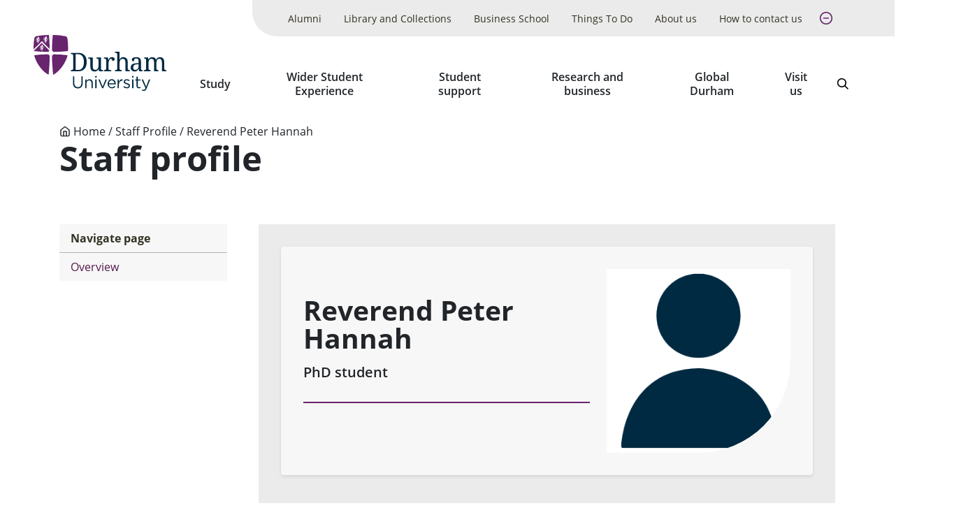

--- FILE ---
content_type: text/html; charset=UTF-8
request_url: https://dur.ac.uk/staff/peter-j-hannah/
body_size: 8981
content:




<!DOCTYPE html>
<html lang="en-gb" class="pl">
  <head>
    <title>Reverend Peter Hannah - Durham University</title>
    <meta charset="UTF-8" />
    <meta name="viewport" content="width=device-width" />
    
    
    <meta name="date" content="10/01/2025" />
    <meta name="author" content="Durham University">
    <meta name="generator" content=" Terminalfour">
    <meta name="author" content="Durham University">
    <meta name="generator" content=" Terminalfour">
    <meta name="twitter:card" content="summary_large_image">
    <meta name="twitter:site" content="@durham_uni">
    <meta name="twitter:creator" content="@durham_uni">
    
    
    
      
    <meta property="fb:app_id" content="1259489337720699 ">
    <meta property="og:type" content="website">
		<link rel="canonical" href="https://www.durham.ac.uk/staff/peter-j-hannah/" />
    <link rel="stylesheet" type="text/css" media="all" href="/media/durham-university/site-assets/css/durham-style-enhanced-20250805.css" /> 
    <link rel="stylesheet" type="text/css" media="" href="/media/durham-university/site-assets/css/swiper.css" /> 
    <link rel="stylesheet" type="text/css" media="" href="/media/durham-university/site-assets/css/perfect-scrollbar.css" /> 
    <link rel="apple-touch-icon" sizes="180x180" href="/media/durham-university/site-assets/image/favicons/apple-touch-icon.png" />
    <link rel="icon" type="image/svg" href="/media/durham-university/site-assets/image/favicons/favicon.svg" />
    <link rel="icon" type="image/png" sizes="32x32" href="/media/durham-university/site-assets/image/favicons/favicon-32x32.png" />
    <link rel="icon" type="image/png" sizes="16x16" href="/media/durham-university/site-assets/image/favicons/favicon-16x16.png" />
    <link rel="mask-icon" href="/media/durham-university/site-assets/image/favicons/safari-pinned-tab.svg" color="#000000" />
    <meta name="msapplication-TileColor" content="#68246D" />
    <meta name="msapplication-TileImage" content="/media/durham-university/site-assets/image/favicons/mstile-144x144.png" />
    <meta name="theme-color" content="#68246D" />
    <script>dataLayer = [{'content_type': undefined,'audience': undefined,'business_unit': undefined,'theme': undefined}];</script>
    <!--SMD = 138447 --><span id="d.en.1309318"></span>
<!-- Google Tag Manager -->
<script>(function(w,d,s,l,i){w[l]=w[l]||[];w[l].push({'gtm.start':
new Date().getTime(),event:'gtm.js'});var f=d.getElementsByTagName(s)[0],
j=d.createElement(s),dl=l!='dataLayer'?'&l='+l:'';j.async=true;j.src=
'https://www.googletagmanager.com/gtm.js?id='+i+dl;f.parentNode.insertBefore(j,f);
})(window,document,'script','dataLayer','GTM-MD895GR');</script>
<!-- End Google Tag Manager -->
    <meta name="sectiontype" content="staff">
<meta name="ProfileName" content="Peter Hannah">
<meta name="ProfileName2" content="Peter Hannah">
<meta name="ProfileNamesearch" content="Peter Hannah">
<meta name="ProfileTitle" content="PhD student">
<meta name="ProfileTitlesearch" content="PhD student">
<meta name="ProfileDepartment" content="Department of Theology and Religion">
<meta name="ProfileDepartment2" content="Department of Theology and Religion">
<meta name="ProfileDepartmentsearch" content="Department of Theology and Religion">
<meta name="ProfilePostNominals" content="">
<meta name="ProfileImageDefault" content="/business/media/durham-university/site-assets/image/Blank-profile-INK.png">
<meta name="ProfileImage" content="">
<meta name="ProfileDepartmenturl" content="https://www.durham.ac.uk/departments/">
<meta name="ProfilePersonTitle" content="Reverend"/>
    <meta name="titlesearch" content="Reverend Peter Hannah">
  </head>
  <body class="body u-overflow-x-hidden">
    <!--SMD = 138488 --><span id="d.en.1309321"></span>
<!-- Google Tag Manager (noscript) -->
<noscript><iframe src="https://www.googletagmanager.com/ns.html?id=GTM-MD895GR"
height="0" width="0" style="display:none;visibility:hidden"></iframe></noscript>
<!-- End Google Tag Manager (noscript) -->
    <a href="#main-content" class="is-focusable u-select-none u-bg-primary u-block u-font-bold u-mb-4 u-p-2 u-rounded-none u-text-white u-visually-hidden">
      <div class="container">Skip to main content</div>
    </a>
    <div id="fb-root"></div>
    <!--SMD = 1309759 --><span id="d.en.1309815"></span>
<script async defer crossorigin="anonymous" src="https://connect.facebook.net/en_GB/sdk.js#xfbml=1&version=v7.0" nonce="CasNLtLb"></script>
    <div class="layout-container u-flex u-flex-col u-min-h-full">
<header class="site-header" x-data="siteHeader()" x-init="init('normal', $refs.bar)" @menuchange="changeMenuState($event.detail)">
  
        <div class="emergencynotice" aria-live="assertive" data-t4-emergency-notices="/media/durham-university/site-assets/js/emergency-notice.json"></div>
  
        <div class="u-relative u-z-501">
          <div :class="{ 'xl:u-absolute xl:u-z-10 xl:u-w-full' : type === 'transparent', 'xl:u-text-white' : showBackground() === false }">
            <div class="u-relative u-flex u-items-center u-justify-between u-pl-2 u-py-1 u-transition lg:u-py-2 lg:u-pl-4 xl:u-py-0 xl:u-pl-6 u-bg-white" x-ref="bar" :class="{ 'u-bg-white' : showBackground() }">
              <div :class="{ 'xl:u-hidden' : type === 'transparent' &amp;&amp; !menuOpen &amp;&amp; !searchOpen }">
                <a href="/" rel="home" class="u-w-full u-block"><img class="site-logo" src="/media/durham-university/site-assets/image/logo-dark.svg" alt="Durham University logo"></a>
              </div>
              <div :class="{ 'xl:u-hidden' : type === 'transparent' &amp;&amp; (menuOpen || searchOpen), 'xl:u-block' : type === 'transparent' &amp;&amp; !menuOpen &amp;&amp; !searchOpen }" class="u-hidden">
                <a href="/" rel="home" class="u-w-full u-block"><img class="site-logo" src="/media/durham-university/site-assets/image/logo-white.svg" alt="Durham University logo"></a>
              </div>
              <div class="u-flex u-items-end u-flex-col">
                <!-- <ul class="u-mb-3 utility-navigation u-hidden u-relative u-list-reset u-bg-primary u-gap-x-6 u-pr-10 xl:u-flex">
  <li>
    <a class="u-block u-px-2 u-py-2 u-text-small xxl:u-text-medium u-bg-secondary u-text-primary u-no-underline hocus:u-bg-secondary--dark" href="/alumni/">Alumni</a>
  </li>
  <li>
    <a class="u-block u-px-2 u-py-2 u-text-small xxl:u-text-medium u-bg-secondary u-text-primary u-no-underline hocus:u-bg-secondary--dark" href="/departments/library/">Library and Collections</a>
  </li>
  <li>
    <a class="u-block u-px-2 u-py-2 u-text-small xxl:u-text-medium u-bg-secondary u-text-primary u-no-underline hocus:u-bg-secondary--dark" href="https://www.durham.ac.uk/business/">Business School</a>
  </li>
  <li>
    <a class="u-block u-px-2 u-py-2 u-text-small xxl:u-text-medium u-bg-primary u-text-white u-no-underline hocus:u-bg-primary--dark" href="https://www.durham.ac.uk/things-to-do/">Things To Do</a>
  </li>
  <li>
    <a class="u-block u-px-2 u-py-2 u-text-small xxl:u-text-medium u-bg-primary u-text-white u-no-underline hocus:u-bg-primary--dark" href="/about-us/">About us</a>
  </li>
  <li>
    <a class="u-block u-px-2 u-py-2 u-text-small xxl:u-text-medium u-bg-primary u-text-white u-no-underline hocus:u-bg-primary--dark" href="/about-us/how-to-contact-us/">How to contact us</a>
  </li>
  <li>
    <a class="u-block u-px-2 u-py-2 u-text-small xxl:u-text-medium u-bg-primary u-text-white u-no-underline hocus:u-bg-primary--dark" href=""></a>
  </li>
</ul> -->

<ul class="u-mb-3 utility-navigation u-hidden u-relative u-list-reset u-bg-grey-50 u-gap-x-6 u-pr-10 xl:u-flex" x-data="{ expanded: true }">
  <li>
    <a class="u-flex u-items-center u-h-full u-p-2 u-text-small u-text-black u-no-underline xxl:u-text-medium u-bg-grey-50 u-transition hocus:u-bg-grey-50--dark u-leading-tight u-text-center" href="/alumni/">Alumni</a>
  </li>
  <li>
    <a class="u-flex u-items-center u-h-full u-p-2 u-text-small u-text-black u-no-underline xxl:u-text-medium u-bg-grey-50 u-transition hocus:u-bg-grey-50--dark u-leading-tight u-text-center" href="/departments/library/">Library and Collections</a>
  </li>
  <li>
    <a class="u-flex u-items-center u-h-full u-p-2 u-text-small u-text-black u-no-underline xxl:u-text-medium u-bg-grey-50 u-transition hocus:u-bg-grey-50--dark u-leading-tight u-text-center" href="https://www.durham.ac.uk/business/">Business School</a>
  </li>
  
<li x-show="expanded" style="display: none;">
    <a class="u-flex u-items-center u-h-full u-p-2 u-text-small u-text-black u-no-underline xxl:u-text-medium u-bg-grey-50 u-transition hocus:u-bg-grey-50--dark u-leading-tight u-text-center" href="https://www.durham.ac.uk/things-to-do/">Things To Do</a>
  </li>
  
  
  
    <li x-show="expanded" style="display: none;">
    <a class="u-flex u-items-center u-h-full u-p-2 u-text-small u-text-black u-no-underline xxl:u-text-medium u-bg-grey-50 u-transition hocus:u-bg-grey-50--dark u-leading-tight u-text-center" href="/about-us/">About us</a>
  </li>
  
  
  <li x-show="expanded" style="display: none;">
    <a class="u-flex u-items-center u-h-full u-p-2 u-text-small u-text-black u-no-underline xxl:u-text-medium u-bg-grey-50 u-transition hocus:u-bg-grey-50--dark u-leading-tight u-text-center" href="/about-us/how-to-contact-us/">How to contact us</a>
  </li>
  
  

  
  
  <li>
    <button class="u-flex u-items-center u-h-full u-p-2 u-no-underline xxl:u-text-medium u-bg-grey-50 u-transition hocus:u-bg-grey-50--dark u-leading-tight u-text-center u-text-primary u-text-large u-px-1 hocus:u-text-primary--light" @click="expanded = !expanded">
      <span class="u-visually-hidden" x-text="expanded ? 'Collapse': 'Expand'">Expand</span>

      <svg x-show="!expanded" class="icon" focusable="false">
        <use xlink:href="/media/durham-university/site-assets/image/sprite.svg#feather--plus-circle"></use>
      </svg>

      <svg x-show="expanded" class="icon" focusable="false" style="display: none;">
        <use xlink:href="/media/durham-university/site-assets/image/sprite.svg#feather--minus-circle"></use>
      </svg>
    </button>
  </li>
</ul>
                <div class="u-flex lg:u-mx-4 xl:u-mr-6">
                  <nav aria-label="Main">
                    <ul @keyup="escape($event.key)" @click.away="escape()" class="u-hidden u-list-reset u-mb-0 u-gap-x-1 xl:u-flex" x-data="primaryNavigation()">
											<li class="u-flex u-flex-col u-items-center" @mouseenter="openMenu(319983)" @mouseleave="closeMenu()">
  <a
    @focus="focus(319983)"
    href="/study/"
    class="primary-navigation__link u-flex u-items-center u-h-full u-px-2 u-pt-3 u-pb-5 u-font-bold u-font-sans u-text-inherit u-text-center u-leading-tight hocus:u-bg-grey-50 hocus:u-no-underline hocus:u-text-primary focus:u-shadow-none xxl:u-text-large"
    :aria-expanded="expanded(319983)"
    >Study</a
  >
  <button
    @click="toggleMenu(319983)"
    class="primary-navigation__button u-relative u-z-410 u-transition focus:u-shadow-none"
    style="display: none;"
    x-show="dropdownButton === 319983"
    :class="{ 'u-bg-secondary u-border-none' : menuOpen, 'u-bg-white u-text-primary u-border-1 u-border-primary focus:u-bg-primary focus:u-text-white' : !menuOpen }"
    :aria-expanded="expanded(319983)"
  >
    <span class="u-visually-hidden" x-text="(menuOpen === 319983 ? 'Hide' : 'Show') + ' submenu for Study'">Show submenu for Study</span>
    <span aria-hidden="true">
      <svg class="icon" focusable="false">
        <use xlink:href="/media/durham-university/site-assets/image/sprite.svg#cti--arrow-soft-down"></use>
      </svg>
    </span>
  </button>
<div class="u-absolute u-pin-x u-pin-t-100 u-bg-primary u-text-white u-z-400" x-cloak x-show="menuOpen === 319983">
    <div class="u-py-6 u-bg-primary">
      <div class="container">
        <h2 class="u-visually-hidden">Study sub-menu</h2>

        <div class="row"></div>

        <ul class="row u-list-reset">
          <li class='col'><a href='/study/undergraduate/' class='u-block u-text-white'>Undergraduate</a></li>
<li class='col'><a href='/study/postgraduate/' class='u-block u-text-white'>Postgraduate</a></li>
<li class='col'><a href='/study/international/' class='u-block u-text-white'>International</a></li>
<li class='col'><a href='/study/employability/' class='u-block u-text-white'>Employability</a></li>
        </ul>
      </div>
    </div>
  </div>
</li><li class="u-flex u-flex-col u-items-center" @mouseenter="openMenu(146785)" @mouseleave="closeMenu()">
  <a
    @focus="focus(146785)"
    href="/colleges-and-student-experience/"
    class="primary-navigation__link u-flex u-items-center u-h-full u-px-2 u-pt-3 u-pb-5 u-font-bold u-font-sans u-text-inherit u-text-center u-leading-tight hocus:u-bg-grey-50 hocus:u-no-underline hocus:u-text-primary focus:u-shadow-none xxl:u-text-large"
    :aria-expanded="expanded(146785)"
    >Wider Student Experience</a
  >
  <button
    @click="toggleMenu(146785)"
    class="primary-navigation__button u-relative u-z-410 u-transition focus:u-shadow-none"
    style="display: none;"
    x-show="dropdownButton === 146785"
    :class="{ 'u-bg-secondary u-border-none' : menuOpen, 'u-bg-white u-text-primary u-border-1 u-border-primary focus:u-bg-primary focus:u-text-white' : !menuOpen }"
    :aria-expanded="expanded(146785)"
  >
    <span class="u-visually-hidden" x-text="(menuOpen === 146785 ? 'Hide' : 'Show') + ' submenu for Wider Student Experience'">Show submenu for Wider Student Experience</span>
    <span aria-hidden="true">
      <svg class="icon" focusable="false">
        <use xlink:href="/media/durham-university/site-assets/image/sprite.svg#cti--arrow-soft-down"></use>
      </svg>
    </span>
  </button>
<div class="u-absolute u-pin-x u-pin-t-100 u-bg-primary u-text-white u-z-400" x-cloak x-show="menuOpen === 146785">
    <div class="u-py-6 u-bg-primary">
      <div class="container">
        <h2 class="u-visually-hidden">Wider Student Experience sub-menu</h2>

        <div class="row"></div>

        <ul class="row u-list-reset">
          <li class='col'><a href='/colleges-and-student-experience/colleges/' class='u-block u-text-white'>Our Colleges</a></li>
<li class='col'><a href='/colleges-and-student-experience/enrichment-activities/' class='u-block u-text-white'>Enrichment activities</a></li>
<li class='col'><a href='/colleges-and-student-experience/welcome-and-orientation/' class='u-block u-text-white'>Welcome and orientation</a></li>

        </ul>
      </div>
    </div>
  </div>
</li><li class="u-flex u-flex-col u-items-center" @mouseenter="openMenu(2079167)" @mouseleave="closeMenu()">
  <a
    @focus="focus(2079167)"
    href="/colleges-and-student-experience/student-support-and-wellbeing/"
    class="primary-navigation__link u-flex u-items-center u-h-full u-px-2 u-pt-3 u-pb-5 u-font-bold u-font-sans u-text-inherit u-text-center u-leading-tight hocus:u-bg-grey-50 hocus:u-no-underline hocus:u-text-primary focus:u-shadow-none xxl:u-text-large"
    :aria-expanded="expanded(2079167)"
    >Student support</a
  >
  <button
    @click="toggleMenu(2079167)"
    class="primary-navigation__button u-relative u-z-410 u-transition focus:u-shadow-none"
    style="display: none;"
    x-show="dropdownButton === 2079167"
    :class="{ 'u-bg-secondary u-border-none' : menuOpen, 'u-bg-white u-text-primary u-border-1 u-border-primary focus:u-bg-primary focus:u-text-white' : !menuOpen }"
    :aria-expanded="expanded(2079167)"
  >
    <span class="u-visually-hidden" x-text="(menuOpen === 2079167 ? 'Hide' : 'Show') + ' submenu for Student support'">Show submenu for Student support</span>
    <span aria-hidden="true">
      <svg class="icon" focusable="false">
        <use xlink:href="/media/durham-university/site-assets/image/sprite.svg#cti--arrow-soft-down"></use>
      </svg>
    </span>
  </button>
<div class="u-absolute u-pin-x u-pin-t-100 u-bg-primary u-text-white u-z-400" x-cloak x-show="menuOpen === 2079167">
    <div class="u-py-6 u-bg-primary">
      <div class="container">
        <h2 class="u-visually-hidden">Student support sub-menu</h2>

        <div class="row"></div>

        <ul class="row u-list-reset">
          <li class='col'><a href='/colleges-and-student-experience/student-support-and-wellbeing/counselling/' class='u-block u-text-white'>Counselling and mental health service</a></li>
<li class='col'><a href='/colleges-and-student-experience/student-support-and-wellbeing/disability-support/' class='u-block u-text-white'>Disability support</a></li>
<li class='col'><a href='/colleges-and-student-experience/student-support-and-wellbeing/student-safety/' class='u-block u-text-white'>Student safety</a></li>
<li class='col'><a href='/colleges-and-student-experience/student-support-and-wellbeing/student-conduct/' class='u-block u-text-white'>Harassment and sexual misconduct</a></li>
        </ul>
      </div>
    </div>
  </div>
</li><li class="u-flex u-flex-col u-items-center" @mouseenter="openMenu(320016)" @mouseleave="closeMenu()">
  <a
    @focus="focus(320016)"
    href="/research/"
    class="primary-navigation__link u-flex u-items-center u-h-full u-px-2 u-pt-3 u-pb-5 u-font-bold u-font-sans u-text-inherit u-text-center u-leading-tight hocus:u-bg-grey-50 hocus:u-no-underline hocus:u-text-primary focus:u-shadow-none xxl:u-text-large"
    :aria-expanded="expanded(320016)"
    >Research and business</a
  >
  <button
    @click="toggleMenu(320016)"
    class="primary-navigation__button u-relative u-z-410 u-transition focus:u-shadow-none"
    style="display: none;"
    x-show="dropdownButton === 320016"
    :class="{ 'u-bg-secondary u-border-none' : menuOpen, 'u-bg-white u-text-primary u-border-1 u-border-primary focus:u-bg-primary focus:u-text-white' : !menuOpen }"
    :aria-expanded="expanded(320016)"
  >
    <span class="u-visually-hidden" x-text="(menuOpen === 320016 ? 'Hide' : 'Show') + ' submenu for Research and business'">Show submenu for Research and business</span>
    <span aria-hidden="true">
      <svg class="icon" focusable="false">
        <use xlink:href="/media/durham-university/site-assets/image/sprite.svg#cti--arrow-soft-down"></use>
      </svg>
    </span>
  </button>
<div class="u-absolute u-pin-x u-pin-t-100 u-bg-primary u-text-white u-z-400" x-cloak x-show="menuOpen === 320016">
    <div class="u-py-6 u-bg-primary">
      <div class="container">
        <h2 class="u-visually-hidden">Research and business sub-menu</h2>

        <div class="row"></div>

        <ul class="row u-list-reset">
          <li class='col'><a href='/research/current/' class='u-block u-text-white'>Current research</a></li>
<li class='col'><a href='/research/university-research-institutes/' class='u-block u-text-white'>University Research Institutes</a></li>
<li class='col'><a href='/research/helping-business/' class='u-block u-text-white'>Helping business</a></li>
<li class='col'><a href='/research/facilities-and-services/' class='u-block u-text-white'>Facilities and services</a></li>
        </ul>
      </div>
    </div>
  </div>
</li><li class="u-flex u-flex-col u-items-center" @mouseenter="openMenu(320025)" @mouseleave="closeMenu()">
  <a
    @focus="focus(320025)"
    href="/global-durham/"
    class="primary-navigation__link u-flex u-items-center u-h-full u-px-2 u-pt-3 u-pb-5 u-font-bold u-font-sans u-text-inherit u-text-center u-leading-tight hocus:u-bg-grey-50 hocus:u-no-underline hocus:u-text-primary focus:u-shadow-none xxl:u-text-large"
    :aria-expanded="expanded(320025)"
    >Global Durham</a
  >
  <button
    @click="toggleMenu(320025)"
    class="primary-navigation__button u-relative u-z-410 u-transition focus:u-shadow-none"
    style="display: none;"
    x-show="dropdownButton === 320025"
    :class="{ 'u-bg-secondary u-border-none' : menuOpen, 'u-bg-white u-text-primary u-border-1 u-border-primary focus:u-bg-primary focus:u-text-white' : !menuOpen }"
    :aria-expanded="expanded(320025)"
  >
    <span class="u-visually-hidden" x-text="(menuOpen === 320025 ? 'Hide' : 'Show') + ' submenu for Global Durham'">Show submenu for Global Durham</span>
    <span aria-hidden="true">
      <svg class="icon" focusable="false">
        <use xlink:href="/media/durham-university/site-assets/image/sprite.svg#cti--arrow-soft-down"></use>
      </svg>
    </span>
  </button>
<div class="u-absolute u-pin-x u-pin-t-100 u-bg-primary u-text-white u-z-400" x-cloak x-show="menuOpen === 320025">
    <div class="u-py-6 u-bg-primary">
      <div class="container">
        <h2 class="u-visually-hidden">Global Durham sub-menu</h2>

        <div class="row"></div>

        <ul class="row u-list-reset">
          <li class='col'><a href='/global-durham/partnerships/' class='u-block u-text-white'>World-wide research and partnerships</a></li>
<li class='col'><a href='/global-durham/networks-and-consortia/' class='u-block u-text-white'>Global Networks and Consortia</a></li>


        </ul>
      </div>
    </div>
  </div>
</li><li class="u-flex u-flex-col u-items-center" @mouseenter="openMenu(319996)" @mouseleave="closeMenu()">
  <a
    @focus="focus(319996)"
    href="/visit-us/"
    class="primary-navigation__link u-flex u-items-center u-h-full u-px-2 u-pt-3 u-pb-5 u-font-bold u-font-sans u-text-inherit u-text-center u-leading-tight hocus:u-bg-grey-50 hocus:u-no-underline hocus:u-text-primary focus:u-shadow-none xxl:u-text-large"
    :aria-expanded="expanded(319996)"
    >Visit us </a
  >
  <button
    @click="toggleMenu(319996)"
    class="primary-navigation__button u-relative u-z-410 u-transition focus:u-shadow-none"
    style="display: none;"
    x-show="dropdownButton === 319996"
    :class="{ 'u-bg-secondary u-border-none' : menuOpen, 'u-bg-white u-text-primary u-border-1 u-border-primary focus:u-bg-primary focus:u-text-white' : !menuOpen }"
    :aria-expanded="expanded(319996)"
  >
    <span class="u-visually-hidden" x-text="(menuOpen === 319996 ? 'Hide' : 'Show') + ' submenu for Visit us '">Show submenu for Visit us </span>
    <span aria-hidden="true">
      <svg class="icon" focusable="false">
        <use xlink:href="/media/durham-university/site-assets/image/sprite.svg#cti--arrow-soft-down"></use>
      </svg>
    </span>
  </button>
<div class="u-absolute u-pin-x u-pin-t-100 u-bg-primary u-text-white u-z-400" x-cloak x-show="menuOpen === 319996">
    <div class="u-py-6 u-bg-primary">
      <div class="container">
        <h2 class="u-visually-hidden">Visit us  sub-menu</h2>

        <div class="row"></div>

        <ul class="row u-list-reset">
          <li class='col'><a href='/visit-us/open-days/' class='u-block u-text-white'>Open days and visits</a></li>
<li class='col'><a href='https://www.durham.ac.uk/things-to-do/' class='u-block u-text-white'>Attractions</a></li>
<li class='col'><a href='/visit-us/schools/' class='u-block u-text-white'>For schools and colleges</a></li>
<li class='col'><a href='/visit-us/location/' class='u-block u-text-white'>Location</a></li>
        </ul>
      </div>
    </div>
  </div>
</li>
                    </ul>
                  </nav>
                  <div class="u-flex u-text-h5">
                    <button @click="searchOpen = true" class="site-header__search u-hidden u-relative u-bg-transparent u-px-2 u-pb-5 u-pt-3 hocus:u-bg-grey-50 hocus:u-text-primary u-text-large xl:u-block" :class="{ 'u-text-white' : showBackground() === false, 'is-active' : searchOpen === true}">
                      <span class="u-visually-hidden">Search</span>

                      <svg class="icon" focusable="false">
                        <use xlink:href="/media/durham-university/site-assets/image/sprite.svg#cti--search"></use>
                      </svg>
                    </button>
										
                    <button @click="searchOpen = searchOpen === false; menuMobileOpen = false" class="u-bg-transparent hocus:u-text-primary u-px-2 xl:u-hidden">
                      <span class="u-visually-hidden">Search</span>

                      <svg class="icon" focusable="false">
                        <use xlink:href="/media/durham-university/site-assets/image/sprite.svg#cti--search"></use>
                      </svg>
                    </button>
                    <button @click="menuMobileOpen = menuMobileOpen === false; searchOpen = false" class="u-bg-transparent hocus:u-text-primary u-px-2 xl:u-hidden">
                      <span class="u-visually-hidden">Open menu</span>

                      <svg class="icon" focusable="false">
                        <use xlink:href="/media/durham-university/site-assets/image/sprite.svg#cti--menu-rounded"></use>
                      </svg>
                    </button>
                  </div>
                </div>
              </div>
            </div>
            <div class="xl:u-hidden" x-show="menuMobileOpen === true" style="display: none;">
              <nav aria-label="Main">
                <div class="u-bg-primary mobile-menu">
                  <ul class="u-list-reset u-m-0" x-data="{ menuOpen: false }">
                    <li class="u-border-b-1 u-border-darkpurple u-text-white u-flex u-flex-wrap u-justify-between">
    <a class="u-block u-flex-grow u-p-2 u-text-inherit" href="/study/">Study</a>
    <button @click="menuOpen = menuOpen === 319983 ? false : 319983" class="mobile-menu__accordion u-transition" :class="{ &#39;mobile-menu__accordion--open&#39; : menuOpen ===  319983}" :aria-expanded="menuOpen ? &#39;true&#39; : &#39;false&#39;" aria-expanded="false">
      <span class="u-visually-hidden" x-text="(menuOpen === 319983 ? &#39;Hide&#39; : &#39;Show&#39;) + &#39; submenu for Study&#39;">Show submenu for Study</span>
      <span aria-hidden="true">
        <svg class="icon u-transition" focusable="false">
          <use xlink:href="/media/durham-university/site-assets/image/sprite.svg#cti--arrow-soft-down"></use>
        </svg>
      </span>
    </button>
    <div class="u-w-full" x-show="menuOpen === 319983" style="display: none;">
      <div class="u-bg-darkpurple mobile-menu">
        <ul class="u-list-reset u-m-0" x-data="{ menuOpen: false }">
          <li class="u-text-small u-border-b-1 u-border-darkpurple--dark u-flex u-flex-wrap u-justify-between">
            <a class="u-block u-flex-grow u-p-2 u-text-inherit" href="/study/undergraduate/">Undergraduate</a>
          </li>
          <li class="u-text-small u-border-b-1 u-border-darkpurple--dark u-flex u-flex-wrap u-justify-between">
            <a class="u-block u-flex-grow u-p-2 u-text-inherit" href="/study/postgraduate/">Postgraduate</a>
          </li>
          <li class="u-text-small u-border-b-1 u-border-darkpurple--dark u-flex u-flex-wrap u-justify-between">
            <a class="u-block u-flex-grow u-p-2 u-text-inherit" href="/study/international/">International</a>
          </li>
          <li class="u-text-small u-border-b-1 u-border-darkpurple--dark u-flex u-flex-wrap u-justify-between">
            <a class="u-block u-flex-grow u-p-2 u-text-inherit" href="/study/employability/">Employability</a>
          </li>
        </ul>
      </div>
    </div>
  </li><li class="u-border-b-1 u-border-darkpurple u-text-white u-flex u-flex-wrap u-justify-between">
    <a class="u-block u-flex-grow u-p-2 u-text-inherit" href="/colleges-and-student-experience/">Wider Student Experience</a>
    <button @click="menuOpen = menuOpen === 146785 ? false : 146785" class="mobile-menu__accordion u-transition" :class="{ &#39;mobile-menu__accordion--open&#39; : menuOpen ===  146785}" :aria-expanded="menuOpen ? &#39;true&#39; : &#39;false&#39;" aria-expanded="false">
      <span class="u-visually-hidden" x-text="(menuOpen === 146785 ? &#39;Hide&#39; : &#39;Show&#39;) + &#39; submenu for Wider Student Experience&#39;">Show submenu for Wider Student Experience</span>
      <span aria-hidden="true">
        <svg class="icon u-transition" focusable="false">
          <use xlink:href="/media/durham-university/site-assets/image/sprite.svg#cti--arrow-soft-down"></use>
        </svg>
      </span>
    </button>
    <div class="u-w-full" x-show="menuOpen === 146785" style="display: none;">
      <div class="u-bg-darkpurple mobile-menu">
        <ul class="u-list-reset u-m-0" x-data="{ menuOpen: false }">
          <li class="u-text-small u-border-b-1 u-border-darkpurple--dark u-flex u-flex-wrap u-justify-between">
            <a class="u-block u-flex-grow u-p-2 u-text-inherit" href="/colleges-and-student-experience/colleges/">Our Colleges</a>
          </li>
          <li class="u-text-small u-border-b-1 u-border-darkpurple--dark u-flex u-flex-wrap u-justify-between">
            <a class="u-block u-flex-grow u-p-2 u-text-inherit" href="/colleges-and-student-experience/enrichment-activities/">Enrichment activities</a>
          </li>
          <li class="u-text-small u-border-b-1 u-border-darkpurple--dark u-flex u-flex-wrap u-justify-between">
            <a class="u-block u-flex-grow u-p-2 u-text-inherit" href="/colleges-and-student-experience/welcome-and-orientation/">Welcome and orientation</a>
          </li>
          
        </ul>
      </div>
    </div>
  </li><li class="u-border-b-1 u-border-darkpurple u-text-white u-flex u-flex-wrap u-justify-between">
    <a class="u-block u-flex-grow u-p-2 u-text-inherit" href="/colleges-and-student-experience/student-support-and-wellbeing/">Student support</a>
    <button @click="menuOpen = menuOpen === 2079167 ? false : 2079167" class="mobile-menu__accordion u-transition" :class="{ &#39;mobile-menu__accordion--open&#39; : menuOpen ===  2079167}" :aria-expanded="menuOpen ? &#39;true&#39; : &#39;false&#39;" aria-expanded="false">
      <span class="u-visually-hidden" x-text="(menuOpen === 2079167 ? &#39;Hide&#39; : &#39;Show&#39;) + &#39; submenu for Student support&#39;">Show submenu for Student support</span>
      <span aria-hidden="true">
        <svg class="icon u-transition" focusable="false">
          <use xlink:href="/media/durham-university/site-assets/image/sprite.svg#cti--arrow-soft-down"></use>
        </svg>
      </span>
    </button>
    <div class="u-w-full" x-show="menuOpen === 2079167" style="display: none;">
      <div class="u-bg-darkpurple mobile-menu">
        <ul class="u-list-reset u-m-0" x-data="{ menuOpen: false }">
          <li class="u-text-small u-border-b-1 u-border-darkpurple--dark u-flex u-flex-wrap u-justify-between">
            <a class="u-block u-flex-grow u-p-2 u-text-inherit" href="/colleges-and-student-experience/student-support-and-wellbeing/counselling/">Counselling and mental health service</a>
          </li>
          <li class="u-text-small u-border-b-1 u-border-darkpurple--dark u-flex u-flex-wrap u-justify-between">
            <a class="u-block u-flex-grow u-p-2 u-text-inherit" href="/colleges-and-student-experience/student-support-and-wellbeing/disability-support/">Disability support</a>
          </li>
          <li class="u-text-small u-border-b-1 u-border-darkpurple--dark u-flex u-flex-wrap u-justify-between">
            <a class="u-block u-flex-grow u-p-2 u-text-inherit" href="/colleges-and-student-experience/student-support-and-wellbeing/student-safety/">Student safety</a>
          </li>
          <li class="u-text-small u-border-b-1 u-border-darkpurple--dark u-flex u-flex-wrap u-justify-between">
            <a class="u-block u-flex-grow u-p-2 u-text-inherit" href="/colleges-and-student-experience/student-support-and-wellbeing/student-conduct/">Harassment and sexual misconduct</a>
          </li>
        </ul>
      </div>
    </div>
  </li><li class="u-border-b-1 u-border-darkpurple u-text-white u-flex u-flex-wrap u-justify-between">
    <a class="u-block u-flex-grow u-p-2 u-text-inherit" href="/research/">Research and business</a>
    <button @click="menuOpen = menuOpen === 320016 ? false : 320016" class="mobile-menu__accordion u-transition" :class="{ &#39;mobile-menu__accordion--open&#39; : menuOpen ===  320016}" :aria-expanded="menuOpen ? &#39;true&#39; : &#39;false&#39;" aria-expanded="false">
      <span class="u-visually-hidden" x-text="(menuOpen === 320016 ? &#39;Hide&#39; : &#39;Show&#39;) + &#39; submenu for Research and business&#39;">Show submenu for Research and business</span>
      <span aria-hidden="true">
        <svg class="icon u-transition" focusable="false">
          <use xlink:href="/media/durham-university/site-assets/image/sprite.svg#cti--arrow-soft-down"></use>
        </svg>
      </span>
    </button>
    <div class="u-w-full" x-show="menuOpen === 320016" style="display: none;">
      <div class="u-bg-darkpurple mobile-menu">
        <ul class="u-list-reset u-m-0" x-data="{ menuOpen: false }">
          <li class="u-text-small u-border-b-1 u-border-darkpurple--dark u-flex u-flex-wrap u-justify-between">
            <a class="u-block u-flex-grow u-p-2 u-text-inherit" href="/research/current/">Current research</a>
          </li>
          <li class="u-text-small u-border-b-1 u-border-darkpurple--dark u-flex u-flex-wrap u-justify-between">
            <a class="u-block u-flex-grow u-p-2 u-text-inherit" href="/research/university-research-institutes/">University Research Institutes</a>
          </li>
          <li class="u-text-small u-border-b-1 u-border-darkpurple--dark u-flex u-flex-wrap u-justify-between">
            <a class="u-block u-flex-grow u-p-2 u-text-inherit" href="/research/helping-business/">Helping business</a>
          </li>
          <li class="u-text-small u-border-b-1 u-border-darkpurple--dark u-flex u-flex-wrap u-justify-between">
            <a class="u-block u-flex-grow u-p-2 u-text-inherit" href="/research/facilities-and-services/">Facilities and services</a>
          </li>
        </ul>
      </div>
    </div>
  </li><li class="u-border-b-1 u-border-darkpurple u-text-white u-flex u-flex-wrap u-justify-between">
    <a class="u-block u-flex-grow u-p-2 u-text-inherit" href="/global-durham/">Global Durham</a>
    <button @click="menuOpen = menuOpen === 320025 ? false : 320025" class="mobile-menu__accordion u-transition" :class="{ &#39;mobile-menu__accordion--open&#39; : menuOpen ===  320025}" :aria-expanded="menuOpen ? &#39;true&#39; : &#39;false&#39;" aria-expanded="false">
      <span class="u-visually-hidden" x-text="(menuOpen === 320025 ? &#39;Hide&#39; : &#39;Show&#39;) + &#39; submenu for Global Durham&#39;">Show submenu for Global Durham</span>
      <span aria-hidden="true">
        <svg class="icon u-transition" focusable="false">
          <use xlink:href="/media/durham-university/site-assets/image/sprite.svg#cti--arrow-soft-down"></use>
        </svg>
      </span>
    </button>
    <div class="u-w-full" x-show="menuOpen === 320025" style="display: none;">
      <div class="u-bg-darkpurple mobile-menu">
        <ul class="u-list-reset u-m-0" x-data="{ menuOpen: false }">
          <li class="u-text-small u-border-b-1 u-border-darkpurple--dark u-flex u-flex-wrap u-justify-between">
            <a class="u-block u-flex-grow u-p-2 u-text-inherit" href="/global-durham/partnerships/">World-wide research and partnerships</a>
          </li>
          <li class="u-text-small u-border-b-1 u-border-darkpurple--dark u-flex u-flex-wrap u-justify-between">
            <a class="u-block u-flex-grow u-p-2 u-text-inherit" href="/global-durham/networks-and-consortia/">Global Networks and Consortia</a>
          </li>
          
          
        </ul>
      </div>
    </div>
  </li><li class="u-border-b-1 u-border-darkpurple u-text-white u-flex u-flex-wrap u-justify-between">
    <a class="u-block u-flex-grow u-p-2 u-text-inherit" href="/visit-us/">Visit us </a>
    <button @click="menuOpen = menuOpen === 319996 ? false : 319996" class="mobile-menu__accordion u-transition" :class="{ &#39;mobile-menu__accordion--open&#39; : menuOpen ===  319996}" :aria-expanded="menuOpen ? &#39;true&#39; : &#39;false&#39;" aria-expanded="false">
      <span class="u-visually-hidden" x-text="(menuOpen === 319996 ? &#39;Hide&#39; : &#39;Show&#39;) + &#39; submenu for Visit us &#39;">Show submenu for Visit us </span>
      <span aria-hidden="true">
        <svg class="icon u-transition" focusable="false">
          <use xlink:href="/media/durham-university/site-assets/image/sprite.svg#cti--arrow-soft-down"></use>
        </svg>
      </span>
    </button>
    <div class="u-w-full" x-show="menuOpen === 319996" style="display: none;">
      <div class="u-bg-darkpurple mobile-menu">
        <ul class="u-list-reset u-m-0" x-data="{ menuOpen: false }">
          <li class="u-text-small u-border-b-1 u-border-darkpurple--dark u-flex u-flex-wrap u-justify-between">
            <a class="u-block u-flex-grow u-p-2 u-text-inherit" href="/visit-us/open-days/">Open days and visits</a>
          </li>
          <li class="u-text-small u-border-b-1 u-border-darkpurple--dark u-flex u-flex-wrap u-justify-between">
            <a class="u-block u-flex-grow u-p-2 u-text-inherit" href="https://www.durham.ac.uk/things-to-do/">Attractions</a>
          </li>
          <li class="u-text-small u-border-b-1 u-border-darkpurple--dark u-flex u-flex-wrap u-justify-between">
            <a class="u-block u-flex-grow u-p-2 u-text-inherit" href="/visit-us/schools/">For schools and colleges</a>
          </li>
          <li class="u-text-small u-border-b-1 u-border-darkpurple--dark u-flex u-flex-wrap u-justify-between">
            <a class="u-block u-flex-grow u-p-2 u-text-inherit" href="/visit-us/location/">Location</a>
          </li>
        </ul>
      </div>
    </div>
  </li>
                  </ul>
                </div>
              </nav>

              <div class="u-bg-grey-50 mobile-menu">
                <ul class="u-list-reset u-m-0" x-data="{ menuOpen: false }">
  <li class="u-border-b-1 u-border-grey-50--dark u-text-primary u-flex u-flex-wrap u-justify-between">
    <a class="u-block u-flex-grow u-p-2 u-text-inherit" href="/alumni/">Alumni</a>
  </li>
  <li class="u-border-b-1 u-border-grey-50--dark u-text-primary u-flex u-flex-wrap u-justify-between">
    <a class="u-block u-flex-grow u-p-2 u-text-inherit" href="/departments/library/">Library and Collections</a>
  </li>
  <li class="u-border-b-1 u-border-grey-50--dark u-text-primary u-flex u-flex-wrap u-justify-between">
    <a class="u-block u-flex-grow u-p-2 u-text-inherit" href="https://www.durham.ac.uk/business/">Business School</a>
  </li>
  <li class="u-border-b-1 u-border-grey-50--dark u-text-primary u-flex u-flex-wrap u-justify-between">
    <a class="u-block u-flex-grow u-p-2 u-text-inherit" href="https://www.durham.ac.uk/things-to-do/">Things To Do</a>
  </li>
  <li class="u-border-b-1 u-border-grey-50--dark u-text-primary u-flex u-flex-wrap u-justify-between">
    <a class="u-block u-flex-grow u-p-2 u-text-inherit" href="/about-us/">About us</a>
  </li>
  <li class="u-border-b-1 u-border-grey-50--dark u-text-primary u-flex u-flex-wrap u-justify-between">
    <a class="u-block u-flex-grow u-p-2 u-text-inherit" href="/about-us/how-to-contact-us/">How to contact us</a>
  </li>
  
</ul>
              </div>
            </div>
            <div class="has-dark-bg u-py-4 u-bg-primary u-text-white u-absolute u-pin-l u-pin-r" x-cloak x-show="searchOpen === true" @click.away="menuOpen = false; searchOpen = false">
              <div class="container">
                <!--SMD = 239301 --><form action="/search/" class="search-form u-relative" x-data="{ liveSearchOpen: false }">
  <label for="example_unique_id_906485678" class="h4 u-font-sans u-font-bolder u-mb-2">Search durham.ac.uk</label>

  <div class="u-flex u-w-full">
    <input placeholder="Enter a search query, e.g. undergraduate maths" id="example_unique_id_906485678" class="u-h-auto u-border-0 u-m-0 u-truncate u-px-1 u-rounded-none md:u-text-large md:u-px-4 md:u-py-2 lg:u-px-5 lg:u-py-3 xxl:u-text-h5 form-control" autocomplete="false" name="searchStudioQuery" type="search" @focus="liveSearchOpen = true" @blur="liveSearchOpen = false">

    <button class="btn-secondary btn u-pl-1 u-pr-2 md:u-pl-3 md:u-pr-5" type="submit">
      <svg class="icon md:u-text-h5" focusable="false">
        <use xlink:href="/media/durham-university/site-assets/image/sprite.svg#feather--search"></use>
      </svg>
      <span class="u-visually-hidden">Search</span>
    </button>
  </div>
</form>

                <button @click="menuOpen = false; searchOpen = false" class="u-hidden kbd-only:u-inline-block u-absolute u-pin-t u-pin-r u-m-4 u-bg-transparent u-text-current-color u-text-large">
                  <span class="u-visually-hidden">Close search</span>

                  <svg class="icon hocus:u-text-primary" focusable="false">
                    <use xlink:href="/media/durham-university/site-assets/image/sprite.svg#cti--close"></use>
                  </svg>
                </button>
              </div>
            </div>
          </div>
        </div>
        <div class="u-fixed u-pin u-z-10 u-bg-black u-opacity-25" x-show="menuOpen || searchOpen" style="display: none;"></div>
      </header>
      <main id="main-content" role="main" class="main u-flex-auto">
        
        <div class="page-header u-relative u-z-0">
  <div class="u-flex u-flex-col u-relative u-z-10">
    <!-- Breadcrumb -->
  <nav aria-label="Breadcrumb">
    	<ul class="breadcrumb">
       			<li>
          			<svg class="icon" focusable="false">
              			<use xlink:href="/media/durham-university/site-assets/image/sprite.svg#feather--home"></use>
            		</svg>
            		<span>Home</span>
        		</li>
        	<li> <span><a href="/staff/">Staff Profile</a></span></li>
          <li> <span><a href="/staff/peter-j-hannah/"> Reverend Peter Hannah</a></span></li>
    	</ul>
	</nav> 
   
    
    <!-- eo Breadcrumb -->
    <div class="md:u-flex md:u-flex-grow md:u-justify-between">
      <div class="u-flex u-flex-col u-flex-grow u-justify-center">
        <div class="u-o-3 u-max-w-measure-lg">
          <h1 class="page-header__heading u-mb-0 u-leading-tight u-border-current-color h1">
            Staff profile
          </h1>
        </div>
      </div>
    </div>
  </div>
</div>
<div class="u-pb-4 lg:u-pb-8">
  <div class="row">
    <div class="fixed-sidebar col-md-3 u-bg-white u-text-black order-1">
      <aside class="fixed-sidebar__sidebar u-o-3 u-pt-8 u-pb-4 fixed-sidebar__sidebar--left" role="complementary" data-sticky="" style="position: sticky; top: 0px;">
        <div id="scroll-spy-nav" class="scroll-spy-nav u-bg-grey-25">
          <h2 class="u-text-medium u-border-b-1 u-border-grey-100 u-font-bolder u-leading-normal u-mb-0 u-px-2 u-py-1">
            Navigate page
          </h2>
          <ul class="scroll-spy-nav__list u-list-reset u-m-0 u-text-darkpurple"></ul>
        </div>
      </aside>
    </div>
    <div class="col-md-9 order-2">
      <div class="main-content u-bg-grey-50 u-p-2 lg:u-p-4 fixed-sidebar__main-content u-o-5 lg:u-o-7 u-mt-4 lg:u-mt-8 fixed-sidebar__main-content--right">
        <div>
          <span class="u-visually-hidden" id="overview" data-scroll-id="">Overview</span>

          <div class="u-min-h-full u-bg-grey-25 u-p-3 u-flex u-flex-col u-flex-col-reverse u-rounded u-shadow lg:u-flex-row lg:u-justify-between lg:u-items-center lg:u-p-4">
            <div class="u-o-2 sm:u-mr-3">
              <h2 class="h h2">
                Reverend Peter Hannah
              </h2>
              <p class="u-font-bold u-text-large">PhD student</p>
              <p>
                
              </p>
              <hr class="u-border-b-2 u-border-primary u-pt-2 u-mb-4">
              
              
              
              

              <ul class="list-unstyled u-text-primary">
                

                
                
                
				
                
                
                
                
                
              </ul>
            </div>
            <div class="u-self-start embed-responsive embed-responsive-1by1 u-overflow-hidden u-w-2/5 u-mb-3 u-rounded-br-half lg:u-mb-0 lg:u-w-logo">
              <picture class="image">
                <img class="embed-responsive-item u-h-full u-object-cover img u-w-full lazyloaded" src="/media/durham-university/site-assets/image/Blank-profile-INK.png" data-src="/media/durham-university/site-assets/image/Blank-profile-INK.png" alt="Peter Hannah"/>
              </picture>
            </div>
          </div>
        </div>

        <!-- Affiliations -->
     <table class="table table-bordered table-responsive-md u-leading-normal">
          <caption class="u-visually-hidden">
            Affiliations
          </caption>
        <thead><tr><th>Affiliation</th></tr></thead><tbody><tr><td>PhD student in the Department of Theology and Religion</td></tr></tbody>
        </table>
        <!-- eo Affiliations -->

        <!-- Biography -->
        
        <!-- eo Biography -->

        <!-- Research interests -->
        
        <!-- eo Research interests -->

        <!-- Teaching and Learning -->
        
        <!-- eo Teaching and Learning -->

        <!-- Research Areas -->
        
        <!-- eo Research Areas -->

        <!-- Research Centres -->
        
        <!-- eo Research Centres -->
        
        <!-- Research Projects -->
        
        <!-- eo Research Projects -->
        
        <!-- Related Links -->
        
        <!-- eo Related Links -->
        
        
        
        
        
        <!-- Esteem Indicators -->
        
        <!-- eo Esteem Indicators -->
        
        <!-- Media Contacts -->
        
        <!-- eo Media Contacts -->


        <!-- Publications -->
		
        <!-- eo Publications -->
        

        <!-- Supervision students -->
        
        <!-- eo Supervision students -->
        
      </div>
    </div>
  </div>
</div> 
        <!-- Search text crawl start --><!-- Search text crawl end -->


</main>

<footer class="u-bg-white">
  <div class="u-text-white u-py-5 lg:u-py-8">
    <div class="container u-o-4 lg:u-o-5">
      <div class="u-flex u-flex-col u-items-center u-justify-between md:u-flex-row">
        <ul class="u-list-reset u-flex u-flex-col u-items-center u-gap-y-3 u-gap-x-2 u-mb-2 md:u-flex-row">
          <li>
            <a class="btn btn-primary" href="/about-us/how-to-contact-us/">
              Contact Durham University

              <svg class="icon u-ml-1" focusable="false">
                <use xlink:href="/media/durham-university/site-assets/image/sprite.svg#feather--arrow-right"></use>
              </svg>
            </a>
          </li>
          <li>
            <a href="/about-us/" class="hocus:u-text-primary--dark link cta-link u-font-bold u-no-underline u-pr-2 hocus:u-underline u-block">
             About us

              <svg class="icon u-transition u-ml-1" focusable="false">
                <use xlink:href="/media/durham-university/site-assets/image/sprite.svg#cti--arrow-button-right"></use>
              </svg>
            </a>
          </li>
        </ul>
        <div class="u-text-center lg:u-text-right">
          <ul class="u-list-reset u-flex u-flex-wrap u-gap-y-1 u-gap-x-2">
            
            <li>
              <a href="https://bsky.app/profile/durham.ac.uk" class="u-inline-block u-bg-transparent hocus:u-scale-110 u-p-0 u-text-primary hocus:u-text-primary--dark">
                <span class="u-visually-hidden">Durham University on Bluesky</span>

                <svg class="icon u-h-icon-lg u-w-icon-lg u-border-current-color u-border-1 u-rounded-full u-p-1" focusable="false">
                  <use xlink:href="/media/durham-university/site-assets/image/sprite.svg#simple-icons--bluesky"></use>
                </svg>
              </a>
            </li>
            
            <li>
              <a href="https://twitter.com/durham_uni" class="u-inline-block u-bg-transparent hocus:u-scale-110 u-p-0 u-text-primary hocus:u-text-primary--dark">
                <span class="u-visually-hidden">Durham University on Twitter</span>

                <svg class="icon u-h-icon-lg u-w-icon-lg u-border-current-color u-border-1 u-rounded-full u-p-1" focusable="false">
                  <use xlink:href="/media/durham-university/site-assets/image/sprite.svg#simple-icons--x"></use>
                </svg>
              </a>
            </li>

            <li>
              <a href="https://www.facebook.com/durhamuniversity" class="u-inline-block u-bg-transparent hocus:u-scale-110 u-p-0 u-text-primary hocus:u-text-primary--dark">
                <span class="u-visually-hidden">Durham University on Facebook</span>

                <svg class="icon u-h-icon-lg u-w-icon-lg u-border-current-color u-border-1 u-rounded-full u-p-1" focusable="false">
                  <use xlink:href="/media/durham-university/site-assets/image/sprite.svg#simple-icons--facebook"></use>
                </svg>
              </a>
            </li>

            <li>
              <a href="https://www.linkedin.com/school/durham-university/" class="u-inline-block u-bg-transparent hocus:u-scale-110 u-p-0 u-text-primary hocus:u-text-primary--dark">
                <span class="u-visually-hidden">Durham University on LinkedIn</span>

                <svg class="icon u-h-icon-lg u-w-icon-lg u-border-current-color u-border-1 u-rounded-full u-p-1" focusable="false">
                  <use xlink:href="/media/durham-university/site-assets/image/sprite.svg#simple-icons--linkedin"></use>
                </svg>
              </a>
            </li>

            <li>
              <a href="https://www.youtube.com/user/DurhamUniversity/" class="u-inline-block u-bg-transparent hocus:u-scale-110 u-p-0 u-text-primary hocus:u-text-primary--dark">
                <span class="u-visually-hidden">Durham University on YouTube</span>

                <svg class="icon u-h-icon-lg u-w-icon-lg u-border-current-color u-border-1 u-rounded-full u-p-1" focusable="false">
                  <use xlink:href="/media/durham-university/site-assets/image/sprite.svg#simple-icons--youtube"></use>
                </svg>
              </a>
            </li>

            <li>
              <a href="https://www.instagram.com/durhamuniversity/" class="u-inline-block u-bg-transparent hocus:u-scale-110 u-p-0 u-text-primary hocus:u-text-primary--dark">
                <span class="u-visually-hidden">Durham University on Instagram</span>

                <svg class="icon u-h-icon-lg u-w-icon-lg u-border-current-color u-border-1 u-rounded-full u-p-1" focusable="false">
                  <use xlink:href="/media/durham-university/site-assets/image/sprite.svg#simple-icons--instagram"></use>
                </svg>
              </a>
            </li>
            
            <li>
              <a href="https://www.tiktok.com/@durhamuniversity" class="u-inline-block u-bg-transparent hocus:u-scale-110 u-p-0 u-text-primary hocus:u-text-primary--dark">
                <span class="u-visually-hidden">Durham University on TikTok</span>

                <svg class="icon u-h-icon-lg u-w-icon-lg u-border-current-color u-border-1 u-rounded-full u-p-1" focusable="false">
                  <use xlink:href="/media/durham-university/site-assets/image/sprite.svg#simple-icons--tiktok"></use>
                </svg>
              </a>
            </li>
            
          </ul>
        </div>
      </div>
      <div class="row u-gap-y-2">
        <div class="col-6 col-md u-text-primary">
  <hr class="u-w-3/4 sm:u-w-1/2 u-ml-0 u-mb-2 u-border-t-6 u-border-current-color">
  <span class="u-block u-text-primary u-font-bolder u-mb-2">The University</span>
  <ul class="list-unstyled u-text-grey-300 u-font-thin">
    <li class="list-item u-mb-1 sm:u-mb-2">
      <a href="/about-us/" class="list-item u-mb-1 sm:u-mb-2 u-text-grey-300 u-text-small sm:u-text-medium link">
        About us
      </a>
    </li>

    <li class="list-item u-mb-1 sm:u-mb-2">
      <a href="/about-us/professional-services/human-resources/job-vacancies/" class="list-item u-mb-1 sm:u-mb-2 u-text-grey-300 u-text-small sm:u-text-medium link">
        Jobs
      </a>
    </li>

    <li class='list-item u-mb-1 sm:u-mb-2'>
      <a href='/about-us/how-to-contact-us/' class='list-item u-mb-1 sm:u-mb-2 u-text-grey-300 u-text-small sm:u-text-medium link'>
        Contact us 
      </a>
    </li>

    <li class="list-item u-mb-1 sm:u-mb-2">
      <a href="/visit-us/" class="list-item u-mb-1 sm:u-mb-2 u-text-grey-300 u-text-small sm:u-text-medium link">
        Visit us 
      </a>
    </li>

    <li class="list-item u-mb-1 sm:u-mb-2">
      <a href="/colleges-and-student-experience/colleges/" class="list-item u-mb-1 sm:u-mb-2 u-text-grey-300 u-text-small sm:u-text-medium link">
        Our Colleges
      </a>
    </li>
    
    <li class="list-item u-mb-1 sm:u-mb-2">
      <a href="/departments/academic/" class="list-item u-mb-1 sm:u-mb-2 u-text-grey-300 u-text-small sm:u-text-medium link">
        Academic Departments
      </a>
    </li>
    
    <!-- new links -->
        <li class="list-item u-mb-1 sm:u-mb-2">
      <a href="/about-us/professional-services/ceremonies/" class="list-item u-mb-1 sm:u-mb-2 u-text-grey-300 u-text-small sm:u-text-medium link">
        Ceremonies
      </a>
    </li>
    
        
    
  </ul>
</div><div class="col-6 col-md u-text-primary">
  <hr class="u-w-3/4 sm:u-w-1/2 u-ml-0 u-mb-2 u-border-t-6 u-border-current-color">
  <span class="u-block u-text-primary u-font-bolder u-mb-2">Statements and policies</span>
  <ul class="list-unstyled u-text-grey-300 u-font-thin">
    <li class="list-item u-mb-1 sm:u-mb-2">
      <a href="/about-us/notices/" class="list-item u-mb-1 sm:u-mb-2 u-text-grey-300 u-text-small sm:u-text-medium link">
        Notices
      </a>
    </li>

    <li class="list-item u-mb-1 sm:u-mb-2">
      <a href="https://www.durham.ac.uk/media/durham-university/about-us/pdfs/Modern-Slavery-Statement-24-25.pdf" class="list-item u-mb-1 sm:u-mb-2 u-text-grey-300 u-text-small sm:u-text-medium link">
        Statement on Modern Slavery
      </a>
    </li>

    <li class='list-item u-mb-1 sm:u-mb-2'>
      <a href='/about-us/notices/freedom-of-speech/' class='list-item u-mb-1 sm:u-mb-2 u-text-grey-300 u-text-small sm:u-text-medium link'>
        Freedom of expression
      </a>
    </li>

    <li class="list-item u-mb-1 sm:u-mb-2">
      <a href="" class="list-item u-mb-1 sm:u-mb-2 u-text-grey-300 u-text-small sm:u-text-medium link">
        Covid-19 information
      </a>
    </li>

    <li class="list-item u-mb-1 sm:u-mb-2">
      <a href="/about-us/web-accessibility/" class="list-item u-mb-1 sm:u-mb-2 u-text-grey-300 u-text-small sm:u-text-medium link">
        Website accessibility
      </a>
    </li>
    
    <li class="list-item u-mb-1 sm:u-mb-2">
      <a href="/colleges-and-student-experience/student-support-and-wellbeing/student-conduct/" class="list-item u-mb-1 sm:u-mb-2 u-text-grey-300 u-text-small sm:u-text-medium link">
        Student complaints and non-academic misconduct
      </a>
    </li>
    
    <!-- new links -->
        <li class="list-item u-mb-1 sm:u-mb-2">
      <a href="/about-us/safeguarding/" class="list-item u-mb-1 sm:u-mb-2 u-text-grey-300 u-text-small sm:u-text-medium link">
        Safeguarding
      </a>
    </li>
    
        
    
  </ul>
</div><div class="col-6 col-md u-text-primary">
  <hr class="u-w-3/4 sm:u-w-1/2 u-ml-0 u-mb-2 u-border-t-6 u-border-current-color">
  <span class="u-block u-text-primary u-font-bolder u-mb-2">Business services</span>
  <ul class="list-unstyled u-text-grey-300 u-font-thin">
    <li class="list-item u-mb-1 sm:u-mb-2">
      <a href="/research/helping-business/" class="list-item u-mb-1 sm:u-mb-2 u-text-grey-300 u-text-small sm:u-text-medium link">
        Helping business
      </a>
    </li>

    <li class="list-item u-mb-1 sm:u-mb-2">
      <a href="/research/facilities-and-services/facilities-and-equipment/" class="list-item u-mb-1 sm:u-mb-2 u-text-grey-300 u-text-small sm:u-text-medium link">
        Analytical services
      </a>
    </li>

    

    

    
    
    
    
    <!-- new links -->
        
    
        
    
  </ul>
</div><div class="col-6 col-md u-text-primary">
  <hr class="u-w-3/4 sm:u-w-1/2 u-ml-0 u-mb-2 u-border-t-6 u-border-current-color">
  <span class="u-block u-text-primary u-font-bolder u-mb-2">Global Durham</span>
  <ul class="list-unstyled u-text-grey-300 u-font-thin">
    <li class="list-item u-mb-1 sm:u-mb-2">
      <a href="/global-durham/networks-and-consortia/" class="list-item u-mb-1 sm:u-mb-2 u-text-grey-300 u-text-small sm:u-text-medium link">
        International Consortia
      </a>
    </li>

    <li class="list-item u-mb-1 sm:u-mb-2">
      <a href="/global-durham/partnerships/" class="list-item u-mb-1 sm:u-mb-2 u-text-grey-300 u-text-small sm:u-text-medium link">
        Research and partnerships
      </a>
    </li>

    

    

    
    
    
    
    <!-- new links -->
        
    
        
    
  </ul>
</div><div class="col-6 col-md u-text-primary">
  <hr class="u-w-3/4 sm:u-w-1/2 u-ml-0 u-mb-2 u-border-t-6 u-border-current-color">
  <span class="u-block u-text-primary u-font-bolder u-mb-2">Useful links</span>
  <ul class="list-unstyled u-text-grey-300 u-font-thin">
    <li class="list-item u-mb-1 sm:u-mb-2">
      <a href="https://blackboard.durham.ac.uk/" class="list-item u-mb-1 sm:u-mb-2 u-text-grey-300 u-text-small sm:u-text-medium link">
        Learn Ultra
      </a>
    </li>

    <li class="list-item u-mb-1 sm:u-mb-2">
      <a href="https://ban-ssb.durham.ac.uk/ssomanager/saml/login?relayState=/c/auth/SSB" class="list-item u-mb-1 sm:u-mb-2 u-text-grey-300 u-text-small sm:u-text-medium link">
        Banner Self-Service
      </a>
    </li>

    <li class='list-item u-mb-1 sm:u-mb-2'>
      <a href='/search/?searchStudioQuery=*&isGrid=false&facets=fq%3Dsectiontype_ss%3A"staff"&orderBy=&start=0' class='list-item u-mb-1 sm:u-mb-2 u-text-grey-300 u-text-small sm:u-text-medium link'>
        Staff directory
      </a>
    </li>

    <li class="list-item u-mb-1 sm:u-mb-2">
      <a href="/about-us/technician-commitment/" class="list-item u-mb-1 sm:u-mb-2 u-text-grey-300 u-text-small sm:u-text-medium link">
        Technician Commitment
      </a>
    </li>

    <li class="list-item u-mb-1 sm:u-mb-2">
      <a href="https://durhamuniversity.sharepoint.com/teams/Hub" class="list-item u-mb-1 sm:u-mb-2 u-text-grey-300 u-text-small sm:u-text-medium link">
        DU Hub (Internal)
      </a>
    </li>
    
    <li class="list-item u-mb-1 sm:u-mb-2">
      <a href="/about-us/professional-services/computing-information-services/support/" class="list-item u-mb-1 sm:u-mb-2 u-text-grey-300 u-text-small sm:u-text-medium link">
        IT help and support
      </a>
    </li>
    
    <!-- new links -->
        
    
        
    
  </ul>
</div>
      </div>
      <div class="lg:u-flex lg:u-justify-between lg:u-items-center">
        <div class="u-mb-4">
          <a href="https://www.dur.ac.uk/" rel="home"><img class="footer-logo u-mb-2" src="/media/durham-university/site-assets/image/logo-dark.svg" alt="Durham University logo" /></a>
          <div class="u-text-small u-leading-tight u-text-grey-400">
            <p>The Palatine Centre<br />Durham University<br />Stockton Road<br />Durham&nbsp;<br />DH1 3LE</p>
<p>&nbsp;</p>
          </div>
        </div>

        <ul class="accreditation-links u-list-reset u-gap-y-3 u-flex u-flex-wrap u-gap-x-3">
          <li>
            <a href="/discover/university-league-tables/" class="accreditation-links__item group u-flex u-flex-col u-h-full link">
              <div class="u-flex u-items-center u-justify-center u-flex-1 u-transition group-hocus:u-scale-110">
                <img class="img u-w-full lazyload" data-src="/media/durham-university/campaign-sites/university-league-tables/GUG-2026---University-of-the-year---Generic.svg" src="[data-uri]" alt="The Times and The Sunday Times Good University Guide University of the Year 2026 logo" />
              </div>
            </a>
          </li>
          
          
        </ul>
      </div>
      <div class="u-text-small u-text-grey-400 lg:u-flex lg:u-items-center lg:u-flex-row-reverse lg:u-justify-between">
        <ul class="u-list-reset u-mb-4 lg:u-flex lg:u-mb-0 lg:u-gap-x-3 ul">
  <li class="list-item u-mb-1 sm:u-mb-2">
    <a href="/about-us/governance/governance-documentation/charitable-status/" class="u-text-grey-400 u-underline hocus:u-text-grey-400--light link">
      Charitable status 
    </a>
  </li>
  
  <li class="list-item u-mb-1 sm:u-mb-2">
    <a href="/about-us/disclaimer/" class="u-text-grey-400 u-underline hocus:u-text-grey-400--light link">
      Disclaimer
    </a>
  </li>
  
  <li class="list-item u-mb-1 sm:u-mb-2">
    <a href="/about-us/trading-name/" class="u-text-grey-400 u-underline hocus:u-text-grey-400--light link">
      Trading name
    </a>
  </li>
  
  <li class="list-item u-mb-1 sm:u-mb-2">
    <a href="/about-us/cookie-notice/" class="u-text-grey-400 u-underline hocus:u-text-grey-400--light link">
      Cookie notice
    </a>
  </li>
  
  <li class="list-item u-mb-1 sm:u-mb-2">
    <a href="/about-us/governance/information-governance/privacy-notices/" class="u-text-grey-400 u-underline hocus:u-text-grey-400--light link">
      Privacy notices
    </a>
  </li>
  
  
</ul>
        <p>
&copy;2025 Durham University </p>
      </div>
    </div>
  </div>
</footer>

    </div>

    <!--SMD = 1310256 --><span id="d.en.1310258"></span>
<script src="//player.vimeo.com/api/player.js"></script>
<script src="//www.youtube.com/iframe_api"></script>
		<script src="https://code.jquery.com/jquery-3.5.1.min.js" integrity="sha256-9/aliU8dGd2tb6OSsuzixeV4y/faTqgFtohetphbbj0=" crossorigin="anonymous"></script>
    <script type="text/javascript" src="/media/durham-university/site-assets/js/dependencies-20231018.js"></script>
    <script type="text/javascript" src="/media/durham-university/site-assets/js/durham-app-enhanced.js"></script>
		<script type="text/javascript" src="/media/durham-university/site-assets/js/emergency.js"></script>
		<!-- Funnelback autocompletion -->
		
    
		
    <script>
			jQuery_3("li:contains(Business School Staff Profile)").find('a').contents().unwrap();
    </script>
  </body>
</html>

--- FILE ---
content_type: image/svg+xml
request_url: https://dur.ac.uk/media/durham-university/site-assets/image/logo-white.svg
body_size: 16522
content:
<svg xmlns="http://www.w3.org/2000/svg" data-name="Layer 1" width="240" height="99"><rect id="backgroundrect" width="100%" height="100%" x="0" y="0" fill="none" stroke="none"/><defs><style>.cls-1,.cls-2,.cls-3{fill:#fff}</style></defs><g class="currentLayer"><path class="cls-1" d="M199.22 99.221c2.34 0 3.85-1.18 5.17-4.39l6.52-16.05h-2.46l-5 12.95-5.65-12.95h-2.56l7.06 15.48c-.93 2.19-1.8 2.91-3.18 2.91a4.89 4.89 0 0 1-2.44-.57l-.78 1.83a7 7 0 0 0 3.31.79m-8.75-4.63a5.85 5.85 0 0 0 2.8-.66v-2a4.9 4.9 0 0 1-2.26.54 2.29 2.29 0 0 1-2.61-2.58v-9.08h4.93v-2h-4.93v-4.72h-2.32v4.69h-2.16v2h2.16v9.38c0 3.16 1.9 4.39 4.39 4.39m-12.29-.27h2.31v-15.5h-2.31zm-.15-18.94h2.64v-2.56h-2.64zm-9.29 19.24c3.1 0 5.53-1.72 5.53-4.66v-.06c0-2.8-2.58-3.73-5-4.45-2.07-.63-4-1.2-4-2.68v-.06c0-1.29 1.18-2.25 3-2.25a8.83 8.83 0 0 1 4.6 1.5l1-1.74a10.64 10.64 0 0 0-5.59-1.71c-3.07 0-5.29 1.77-5.29 4.44v.06c0 2.86 2.7 3.7 5.14 4.39 2 .57 3.88 1.18 3.88 2.74v.06c0 1.5-1.36 2.46-3.22 2.46a9.09 9.09 0 0 1-5.38-2l-1.17 1.65a10.64 10.64 0 0 0 6.43 2.29m-16.71-.3h2.31v-6.17c0-4.68 2.77-7.12 6.16-7.12h.18v-2.49a6.65 6.65 0 0 0-6.34 4.32v-4.05h-2.31zm-15.81-8.69c.33-3 2.37-5.23 5.05-5.23 3.06 0 4.69 2.4 5 5.23zm0 1.86h12.45v-.81c0-4.57-2.64-8.23-7.24-8.23-4.3 0-7.46 3.6-7.46 8.11a7.74 7.74 0 0 0 7.76 8.12 8 8 0 0 0 6.4-2.92l-1.46-1.23a6.44 6.44 0 0 1-4.9 2.19 5.42 5.42 0 0 1-5.47-5.17m-12.33 6.95h2l6.76-15.66h-2.49l-5.26 12.89-5.23-12.89h-2.56zm-12.3-.12h2.32v-15.54h-2.32zm-.15-18.94h2.65v-2.56h-2.65zm-18 18.94h2.31v-8.9a4.57 4.57 0 0 1 4.66-4.87c2.74 0 4.3 1.8 4.3 4.69v9.08h2.31v-9.65c0-3.7-2.19-6.22-5.95-6.22a5.88 5.88 0 0 0-5.32 3v-2.7h-2.31zm-13.41.33c5.26 0 8.78-3.19 8.78-9.32v-12.05h-2.38v12.23c0 4.6-2.46 6.94-6.34 6.94s-6.43-2.55-6.43-7.09v-12.08h-2.38v12.23c0 6 3.55 9.14 8.75 9.14" id="svg_1"/><path class="cls-1" d="M211.66 64.281v-1.91h-.13a6.1 6.1 0 0 1-2.62-.52c-.75-.35-1.12-1.19-1.12-2.53v-9.61a12.81 12.81 0 0 1 .5-3.64 5.75 5.75 0 0 1 1.64-2.71 4.51 4.51 0 0 1 3.15-1 4.11 4.11 0 0 1 3.71 1.64 8.44 8.44 0 0 1 1.07 4.6v15.71h7.92v-1.91h-.14a5 5 0 0 1-2.52-.57c-.66-.38-1-1.28-1-2.71v-10.03a11.29 11.29 0 0 1 .48-3.37 5.18 5.18 0 0 1 1.57-2.48 4.44 4.44 0 0 1 3-.94 4.11 4.11 0 0 1 3.72 1.64 8.44 8.44 0 0 1 1.07 4.6v15.71h7.92v-1.91h-.14a5 5 0 0 1-2.52-.57c-.66-.38-1-1.28-1-2.71v-10.72q0-4.68-2-6.8a7.09 7.09 0 0 0-5.45-2.12 9.71 9.71 0 0 0-3.94.8 7 7 0 0 0-3.21 3.34h-.36a5.74 5.74 0 0 0-2.64-3.21 8.45 8.45 0 0 0-4-.93 8.77 8.77 0 0 0-3.8.8 7.23 7.23 0 0 0-3.07 3.34h-.16l-.59-3.69h-7.15v1.92h.13a5.24 5.24 0 0 1 2.51.54c.67.37 1 1.22 1 2.55v14.21c0 1.43-.32 2.33-1 2.71a5 5 0 0 1-2.53.57h-.59v1.91zm-31.56-6.6a5.33 5.33 0 0 1 1.48-4.07q1.48-1.39 5.35-1.58l2.92-.13v3.69a6.41 6.41 0 0 1-1.64 4.62 5.84 5.84 0 0 1-4.42 1.71c-2.46 0-3.69-1.42-3.69-4.24m5.74 6.49a6.72 6.72 0 0 0 2.14-1.55 27.2 27.2 0 0 0 1.87-2.25h.36l.73 3.91h6.15v-1.91h-.14a2.9 2.9 0 0 1-2.18-.68 3.87 3.87 0 0 1-.64-2.6v-11.79c0-2.89-.69-4.92-2.07-6.11s-3.47-1.77-6.26-1.77a18.07 18.07 0 0 0-4.13.43 6.87 6.87 0 0 0-3 1.41 3.23 3.23 0 0 0-1.08 2.53 2.46 2.46 0 0 0 1 2.21 5.17 5.17 0 0 0 2.89.66 10 10 0 0 1 .3-2.55 3 3 0 0 1 1.2-1.78 4.63 4.63 0 0 1 2.61-.64 4.44 4.44 0 0 1 2.78.73 3.42 3.42 0 0 1 1.19 2 13.72 13.72 0 0 1 .27 2.89v2.73l-3.78.13c-3.49.13-6.1.76-7.81 1.92a6 6 0 0 0-2.57 5.37c0 2.49.66 4.33 2 5.51a8.28 8.28 0 0 0 8.15 1.21m-26.46.11v-1.91h-.14a6 6 0 0 1-2.61-.52c-.75-.35-1.12-1.19-1.12-2.53v-9.62a9.53 9.53 0 0 1 1.34-5.37 4.67 4.67 0 0 1 4.17-2c1.85 0 3.15.55 3.89 1.64a8.08 8.08 0 0 1 1.12 4.6v15.71h7.92v-1.91h-.13a5 5 0 0 1-2.53-.57c-.65-.38-1-1.28-1-2.71v-10.76q0-4.68-2.07-6.8a8 8 0 0 0-6-2.12 6.94 6.94 0 0 0-6.61 4.14h-.23c.06-.82.1-1.53.14-2.14s0-1.18 0-1.73v-10h-8.38v1.91h.37a5.9 5.9 0 0 1 2.61.55c.75.36 1.12 1.22 1.12 2.55v24.39c0 1.43-.37 2.33-1.09 2.71a5.66 5.66 0 0 1-2.64.57h-.37v1.91zm-18.94 0v-1.91h-1.28a6.13 6.13 0 0 1-2.62-.52c-.74-.35-1.11-1.19-1.11-2.53v-7.15a22.26 22.26 0 0 1 .22-3 19.72 19.72 0 0 1 .73-3.21 7.33 7.33 0 0 1 1.37-2.56 2.74 2.74 0 0 1 2.14-1 2.07 2.07 0 0 1 1.87.85 5.17 5.17 0 0 1 .54 2.71 4.76 4.76 0 0 0 3.31-.88 3.06 3.06 0 0 0 1-2.33 2.84 2.84 0 0 0-1.21-2.46 6.45 6.45 0 0 0-3.71-.86 6.15 6.15 0 0 0-3.14.68 5.31 5.31 0 0 0-1.82 1.8 19.78 19.78 0 0 0-1.28 2.48h-.23l-.86-4.51h-7v1.9h.14a6 6 0 0 1 2.62.54c.74.37 1.12 1.22 1.12 2.55v14.21c0 1.43-.37 2.33-1.1 2.71a5.66 5.66 0 0 1-2.64.57h-.14v1.91zm-26.15-.34a7.13 7.13 0 0 0 3.32-3.36h.23l.59 3.69h7.25v-1.91h-.14a6.1 6.1 0 0 1-2.62-.52c-.75-.35-1.12-1.19-1.12-2.53v-19.45h-8.19v1.92h.14a5.78 5.78 0 0 1 2.64.56c.73.39 1.09 1.29 1.09 2.72v9.38a9.43 9.43 0 0 1-1.36 5.35 4.9 4.9 0 0 1-4.38 2c-1.85 0-3.11-.54-3.78-1.63a9 9 0 0 1-1-4.6v-15.7h-8.15v1.92h.14a5.9 5.9 0 0 1 2.61.54c.75.37 1.12 1.22 1.12 2.55v10.93q0 4.69 2 6.81a7.2 7.2 0 0 0 5.56 2.12 10.33 10.33 0 0 0 4.09-.8m-38.09-29.85h4c3.58 0 6.28 1.2 8.08 3.6s2.71 5.85 2.71 10.34-.9 8-2.71 10.36-4.51 3.62-8.13 3.62h-4zm5 30.24a15.55 15.55 0 0 0 8.22-2 12.43 12.43 0 0 0 5-5.65 20.66 20.66 0 0 0 1.67-8.65q0-7.74-3.92-12t-10.93-4.23H67.3v1.91h.59a5.84 5.84 0 0 1 2.62.55q1.11.54 1.11 2.55v22.28c0 1.43-.36 2.33-1.09 2.71a5.66 5.66 0 0 1-2.64.57h-.59v1.91z" id="svg_2"/><path class="cls-2" d="M62.23 28.481a103.41 103.41 0 0 0-1.06-22.54 4.42 4.42 0 0 0-3.58-3.66A109.48 109.48 0 0 0 34.8.001a207.69 207.69 0 0 0-1.38 24.36v3.89l.91.09c.44 0 .61.28.67.72s.12 1 .12 1 16.47-.12 27.11-1.58z" id="svg_3"/><path class="cls-2" d="M29.13 36.211l-.92-.12c-.44-.05-.62-.28-.67-.73s-.12-1-.12-1a178.53 178.53 0 0 0-26.2 1.51c1.43 8.23 10.84 26.84 26 34.8.75-6.16 1.93-21.19 1.93-30.84v-3.68z" id="svg_4"/><path class="cls-2" d="M35.17 34.421a179.49 179.49 0 0 1 26.27 1.51c-1.44 8.23-10.84 26.84-26 34.8-.75-6.16-2-21.19-2-30.84v-3.68l.88-.08c.43-.05.61-.28.67-.73s.11-1 .11-1z" id="svg_5"/><path class="cls-3" d="M15.13 17.761a.29.29 0 0 0 0 .26.76.76 0 0 0 .3-.1 1.81 1.81 0 0 0 .23-.18 4.53 4.53 0 0 0-.53.02z" id="svg_6"/><path class="cls-2" d="M14.98 14.091L.15 28.481a194.4 194.4 0 0 0 27.14 1.61h.14s.06-.49.11-1 .23-.68.67-.72l.92-.09zm-1.29 4.23c-.07.24-.06.55.27.55a2.32 2.32 0 0 0 .8-.27v.09a2.7 2.7 0 0 1-1.14.51.31.31 0 0 1-.35-.31c.04-.25.22-.33.42-.57zm4.83 3.45c0 .26-.4.41-.47.53a.34.34 0 0 0-.09.15c-.05-.17 0-.3 0-.42s-.1-.2-.23-.2a.89.89 0 0 0-.38 1.26.69.69 0 0 1 .13-.52.36.36 0 0 0 .08-.24.86.86 0 0 1 .13.44c0 .34-.25.41-.14.67 0 .07.05.12.08.21a1 1 0 0 1 0-.31c0-.08.15-.24.16-.3a.44.44 0 0 0 0-.2.65.65 0 0 1 .18.47.85.85 0 0 1-.15.48 1 1 0 0 0-.08.27c-.07.56-.35.83-.71.83a1 1 0 0 1-.44-.1c0 .72-.83.67-.83 1.14a.62.62 0 0 0 .18.38 3.31 3.31 0 0 1 .55.37.7.7 0 0 0-.48.19c.3.15.29.32.33.54-.29-.14-.43-.06-.5 0s0 .22-.15.36c0-.11-.12-.21-.25-.21a.68.68 0 0 0-.39.3.27.27 0 0 1-.28.3.38.38 0 0 0-.1.35c-.11-.11-.13-.18-.09-.38-.13 0-.11-.17-.07-.26-.08.07-.15.16-.33.07a.34.34 0 0 0-.17.26c0-.3 0-.4.1-.44a.24.24 0 0 1 .13-.27v-.06a.25.25 0 0 1-.22-.1c-.1 0-.23.1-.25.16a.45.45 0 0 1 .12-.4c.11-.23.32-.27.45-.14a.7.7 0 0 0 .42.15.52.52 0 0 0 .37-.2.38.38 0 0 0 .07-.11c0-.09.11-.19-.07-.42s-.49-.52-.5-.76a1 1 0 0 1 .36-.8h-.14c-.26 0-.28-.16-.54-.16a.34.34 0 0 0-.31.36.5.5 0 0 0 .09.31.53.53 0 0 1 .09.38.41.41 0 0 0-.55-.06.53.53 0 0 1-.23.36.37.37 0 0 0-.63-.14c0 .07-.06.22-.26.22h-.17a.64.64 0 0 0-.18.26.44.44 0 0 1 .07-.36c0-.07 0-.24.08-.29a.3.3 0 0 1-.42 0c-.08 0-.15.06-.23.22a.57.57 0 0 1 .17-.4c0-.12.17-.23.35-.19v-.06c0-.06 0 0 0 0s-.22 0-.21-.24a.27.27 0 0 0-.26.07.37.37 0 0 1 .33-.24c0-.08.16-.09.23-.09a.21.21 0 0 1 .22.14.75.75 0 0 0 .67.29.25.25 0 0 0 .25-.26c0-.16-.26-.62-.26-.83a.84.84 0 0 1 .62-.6 2.4 2.4 0 0 1 1.11.31c.25 0 .28 0 .31-.08-.36-.45-.58-.44-.93-.67a.76.76 0 0 1-.29-.51c-.21.05-.41.33-.51.51a.27.27 0 0 0-.21-.14c-.17 0-.29.22-.37.41a.46.46 0 0 0-.43-.41c-.14 0-.3 0-.34.14a.32.32 0 0 1-.37.18c-.08 0-.14.07-.19.3-.07-.29 0-.34 0-.41a.28.28 0 0 1 .07-.3c-.11 0-.28 0-.32-.07s-.17 0-.27.17a.46.46 0 0 1 .24-.38.32.32 0 0 1 .3-.15v-.05a.26.26 0 0 1-.13-.25c-.09-.11-.2 0-.28 0 .15-.16.33-.22.44-.15s.35 0 .38.18.28.19.55.19c.59 0 1.52-.55 1.45-1a.86.86 0 0 0-.26 0c-.32 0-.71.39-1 .4.15-.18 0-.35.14-.48a3.17 3.17 0 0 1-.67.07.56.56 0 0 0 .19-.37c0-.08 0-.24-.35-.24a.77.77 0 0 1-.2 0c-.08 0-.31 0-.31-.2a.33.33 0 0 0-.32.1.59.59 0 0 1 .33-.3.21.21 0 0 1 .19-.13v-.07c0-.07-.27-.06-.27-.25s-.14-.1-.32-.05c.23-.17.31-.14.39-.12a.27.27 0 0 1 .36 0 .33.33 0 0 1 0-.3c0-.13-.07-.17-.19-.2a.51.51 0 0 1 .45.16.28.28 0 0 1 .24.24c0 .24-.25.41.24.67a6.28 6.28 0 0 0 .59.22 4.25 4.25 0 0 0 .6.16c-.08-.13 0-.27-.19-.4a2.08 2.08 0 0 1 .5.07c0-.19 0-.19-.11-.31h.35c.56.06.57-.22.68-.58a1.66 1.66 0 0 0-.82.26 1.29 1.29 0 0 0 0-.28.19.19 0 0 1 .2-.2h.18c.12 0 .29-.14.21-.42s-.14-.21-.25-.18l-.23.07a.22.22 0 0 0-.13.21l-.07-.2-.07-.15v-.06a.2.2 0 0 1 .15-.28l.36-.09c.2-.06.26-.13.3-.24s.07-.15.25-.15h.47c.28 0 .58-.22.48-.46.19 0 .27.34.22.46a1.21 1.21 0 0 0 .46-.12.8.8 0 0 1-.28.53.88.88 0 0 0 .48-.08 1.23 1.23 0 0 1-.32.54.79.79 0 0 1 .54.54c-.2-.08-.31 0-.48 0a5.07 5.07 0 0 1 .54.98 3.47 3.47 0 0 0-.43-.21c.15.34-.06.67 0 .85a.8.8 0 0 1-.3-.23 1.32 1.32 0 0 0-.13.75 1.64 1.64 0 0 0-.31-.22 1.1 1.1 0 0 0-.21.79 3.54 3.54 0 0 0 .44 1.53 2.87 2.87 0 0 1 .29.83.51.51 0 0 0 .49.43.47.47 0 0 0 .43-.48c0-.47-.58-.77-.58-1.61 0-.55.43-.82.44-1.17s-.28-.12-.49-.26c.27 0 .43-.35.67-.34s.27.13.28.24a.71.71 0 0 1-.12.38 1 1 0 0 0 .35-.67c0-.23-.33-.49-.25-.94v-.09c.09.5.81.63.81 1.13s-.41.39-.64.71c.26-.07.55-.02.55.26z" id="svg_7"/><path class="cls-2" d="M27.77.001a113.84 113.84 0 0 0-22.8 2.28 4.39 4.39 0 0 0-3.53 3.66 95.68 95.68 0 0 0-1.39 19.64c1.47-1.4 15-14.57 15-14.57l14.1 14.08A221.15 221.15 0 0 0 27.77.001zm-21 4.55c-.06.24-.06.55.28.55a2.53 2.53 0 0 0 .82-.27v.09a2.87 2.87 0 0 1-1.16.52c-.27 0-.37-.16-.37-.32s.25-.33.45-.57zm4.93 3.54c0 .26-.39.41-.47.53s-.08.09-.09.16v-.43c0-.12-.1-.2-.24-.2s-.76.5-.43 1.31a.74.74 0 0 1 .14-.53.38.38 0 0 0 .08-.24.78.78 0 0 1 .13.45c0 .34-.25.42-.13.67a1.52 1.52 0 0 0 .08.22 1.3 1.3 0 0 1 0-.31 2.88 2.88 0 0 1 .17-.31.37.37 0 0 0 0-.21.66.66 0 0 1 .19.49 1 1 0 0 1-.15.48.79.79 0 0 0-.08.27c-.08.58-.36.85-.73.85a1.06 1.06 0 0 1-.48-.2c0 .73-.84.67-.84 1.16a.62.62 0 0 0 .18.38c.09.09.43.22.56.38a.75.75 0 0 0-.49.2c.31.15.3.32.34.55-.3-.15-.44-.06-.51 0s-.05.22-.15.37c0-.12-.13-.22-.25-.22a.64.64 0 0 0-.4.3.28.28 0 0 1-.29.31.38.38 0 0 0-.1.35c-.11-.11-.13-.18-.09-.38-.13-.06-.12-.17-.08-.27a.24.24 0 0 1-.33.07.34.34 0 0 0-.17.27c0-.31 0-.41.1-.45a.22.22 0 0 1 .13-.27.35.35 0 0 0 0-.06.23.23 0 0 1-.22-.11.29.29 0 0 0-.26.17.47.47 0 0 1 .24-.39c.11-.22.33-.26.46-.13a.68.68 0 0 0 .42.15.57.57 0 0 0 .38-.2.52.52 0 0 0 .07-.12c0-.09.11-.19-.07-.42s-.5-.53-.51-.78a1 1 0 0 1 .37-.82h-.15c-.26 0-.28-.16-.55-.16a.35.35 0 0 0-.31.37.48.48 0 0 0 .09.31.57.57 0 0 1 .09.39.4.4 0 0 0-.55 0 .61.61 0 0 1-.24.36.38.38 0 0 0-.64-.14c0 .07-.06.22-.27.22h-.17a.61.61 0 0 0-.18.27.44.44 0 0 1 .07-.37c0-.07 0-.25.08-.3a.31.31 0 0 1-.43 0c-.07 0-.15.07-.23.23a.54.54 0 0 1 .17-.41c0-.13.18-.23.35-.2s0 0 0-.06-.22 0-.2-.25a.32.32 0 0 0-.28.08.4.4 0 0 1 .34-.25c0-.08.17-.09.24-.09a.21.21 0 0 1 .18-.04.76.76 0 0 0 .69.29.25.25 0 0 0 .25-.27c0-.16-.27-.62-.27-.83a.86.86 0 0 1 .64-.62c.78 0 1 .32 1.13.32s.28 0 .32-.09c-.37-.45-.61-.44-1-.68a.76.76 0 0 1-.29-.51c-.21.05-.42.34-.53.52a.24.24 0 0 0-.21-.15c-.17 0-.29.23-.38.42-.05-.22-.18-.42-.43-.42a.39.39 0 0 0-.34.15.32.32 0 0 1-.38.17.39.39 0 0 0-.2.31c-.07-.29 0-.34 0-.42a.29.29 0 0 1 .08-.3c-.12 0-.28 0-.33-.07s-.17 0-.28.17a.46.46 0 0 1 .25-.38c0-.11.19-.15.31-.15s0 0 0-.06a.26.26 0 0 1-.12-.26c-.1-.11-.2 0-.29 0 .15-.15.33-.21.45-.14.26-.09.36 0 .38.18s.29.19.57.19c.59 0 1.54-.55 1.47-1a.68.68 0 0 0-.27 0c-.32 0-.71.39-1 .4.16-.18.06-.36.15-.49a3.14 3.14 0 0 1-.68.08.6.6 0 0 0 .19-.38c0-.08 0-.25-.35-.25a.87.87 0 0 1-.21 0c-.08 0-.31 0-.31-.2a.35.35 0 0 0-.33.1.61.61 0 0 1 .34-.3.25.25 0 0 1 .19-.14v-.06c0-.06-.28-.06-.27-.26s-.14-.1-.33 0c.23-.18.32-.15.39-.12a.26.26 0 0 1 .37 0v-.05a.35.35 0 0 1 0-.31c0-.14-.06-.18-.19-.21a.53.53 0 0 1 .45.17.28.28 0 0 1 .25.24c0 .25-.26.42.25.68a4 4 0 0 0 .6.23 4.31 4.31 0 0 0 .61.16c-.09-.13 0-.27-.19-.41a2.09 2.09 0 0 1 .5.08c0-.2 0-.2-.11-.32h.35c.58.06.59-.23.7-.59a1.65 1.65 0 0 0-.84.27.94.94 0 0 0 0-.29.19.19 0 0 1 .2-.2h.18c.12 0 .3-.14.22-.42a.22.22 0 0 0-.26-.18 1.83 1.83 0 0 0-.23.07c-.1 0-.13.11-.14.21 0-.05 0-.17-.07-.21a.69.69 0 0 1-.06-.14v-.07a.2.2 0 0 1 .16-.28l.36-.09a.39.39 0 0 0 .3-.24c.05-.11.08-.16.26-.16h.36c.28 0 .59-.23.49-.47.19 0 .27.35.22.47a1.21 1.21 0 0 0 .46-.12.71.71 0 0 1-.28.53.84.84 0 0 0 .49-.07 1.38 1.38 0 0 1-.32.55.78.78 0 0 1 .54.55c-.2-.09-.31 0-.48 0a5.09 5.09 0 0 1 .58 1.19 4.37 4.37 0 0 0-.43-.21c.15.35-.07.69 0 .87a.93.93 0 0 1-.3-.24 1.46 1.46 0 0 0-.13.76 2.28 2.28 0 0 0-.31-.22 1.1 1.1 0 0 0-.22.8 3.58 3.58 0 0 0 .45 1.56 2.93 2.93 0 0 1 .29.85.52.52 0 0 0 .5.43.47.47 0 0 0 .44-.48c0-.48-.59-.79-.59-1.64 0-.56.43-.84.44-1.19s-.27-.12-.49-.26c.28-.06.44-.36.69-.35a.24.24 0 0 1 .27.24.75.75 0 0 1-.11.39 1 1 0 0 0 .34-.68c0-.24-.33-.51-.24-1a.3.3 0 0 1 0-.09c.1.51.83.64.83 1.15s-.41.39-.65.73c.31-.11.6-.06.6.26zm8.89-4.49c-.07.25-.07.57.29.57a2.63 2.63 0 0 0 .85-.28v.09a3 3 0 0 1-1.21.54.32.32 0 0 1-.38-.33c.08-.26.28-.35.45-.59zm5.12 3.65c0 .27-.42.43-.5.56a.43.43 0 0 0-.09.16c-.06-.18 0-.32 0-.45s-.1-.21-.25-.21a1 1 0 0 0-.44 1.37.76.76 0 0 1 .13-.55.35.35 0 0 0 .09-.25.86.86 0 0 1 .14.47c0 .36-.26.43-.14.7a2.16 2.16 0 0 0 .08.23 1 1 0 0 1 0-.33c0-.09.16-.25.17-.32a.4.4 0 0 0 0-.22.71.71 0 0 1 .19.51 1 1 0 0 1-.15.5.9.9 0 0 0-.09.29c-.08.6-.37.88-.76.88a1 1 0 0 1-.58-.14c0 .77-.87.71-.87 1.21a.67.67 0 0 0 .18.4c.1.09.45.22.58.4a.71.71 0 0 0-.5.2c.31.16.3.34.34.57-.31-.15-.45-.06-.53 0s0 .23-.15.39c0-.12-.13-.23-.27-.23a.68.68 0 0 0-.41.32.3.3 0 0 1-.3.32.37.37 0 0 0-.1.37c-.12-.12-.14-.19-.1-.4-.14-.06-.12-.18-.08-.29a.27.27 0 0 1-.35.07.4.4 0 0 0-.18.28c0-.32 0-.43.11-.47a.23.23 0 0 1 .14-.28.14.14 0 0 0 0-.07.26.26 0 0 1-.23-.11c-.1 0-.24.11-.27.18a.47.47 0 0 1 .25-.4c.12-.24.35-.28.48-.14a.74.74 0 0 0 .44.15.56.56 0 0 0 .4-.21.52.52 0 0 0 .07-.12c0-.09.12-.2-.07-.44s-.52-.55-.53-.81a1 1 0 0 1 .38-.85h-.15c-.27 0-.3-.17-.58-.17a.36.36 0 0 0-.32.38.52.52 0 0 0 .09.33.5.5 0 0 1 .09.4.42.42 0 0 0-.57 0 .63.63 0 0 1-.25.38.39.39 0 0 0-.67-.15c0 .07-.06.23-.27.23s-.12 0-.18-.05a.54.54 0 0 0-.19.28.46.46 0 0 1 .08-.39c0-.07 0-.26.08-.31v-.05a.31.31 0 0 1-.44 0c-.08 0-.16.07-.24.24a.56.56 0 0 1 .17-.52c0-.13.18-.24.36-.2v-.07c0-.07 0 0 0 0s-.23 0-.22-.26a.26.26 0 0 0-.28.08.39.39 0 0 1 .35-.26c0-.08.17-.09.24-.09a.23.23 0 0 1 .24.14.78.78 0 0 0 .71.31.27.27 0 0 0 .27-.28c0-.17-.29-.65-.29-.87a.9.9 0 0 1 .67-.65c.81 0 1 .34 1.17.34s.29-.05.33-.09c-.38-.47-.62-.46-1-.71a.8.8 0 0 1-.3-.54c-.23.05-.45.35-.55.54a.26.26 0 0 0-.22-.15c-.18 0-.31.24-.4.44 0-.23-.19-.44-.45-.44a.38.38 0 0 0-.35.16.36.36 0 0 1-.4.18c-.08 0-.15.07-.21.31-.07-.3 0-.35 0-.43a.32.32 0 0 1 .07-.32c-.12 0-.29 0-.34-.07s-.17 0-.29.18a.51.51 0 0 1 .26-.4c0-.11.2-.16.32-.16v-.06a.25.25 0 0 1-.13-.26c-.1-.12-.21-.05-.3 0 .16-.17.34-.23.47-.16.27-.09.37 0 .39.19s.31.2.59.2c.62 0 1.61-.58 1.54-1a.75.75 0 0 0-.28 0c-.33 0-.75.42-1.07.42.16-.18.06-.37.15-.5a4.5 4.5 0 0 1-.71.07.59.59 0 0 0 .2-.39c0-.09 0-.25-.37-.25a.87.87 0 0 1-.21 0c-.09 0-.33 0-.33-.22a.4.4 0 0 0-.34.11.63.63 0 0 1 .35-.32.26.26 0 0 1 .21-.14.56.56 0 0 0 0-.07c-.13 0-.29-.06-.28-.27s-.15-.1-.35 0c.25-.18.34-.15.42-.12a.27.27 0 0 1 .38 0v-.06a.31.31 0 0 1 0-.31c0-.15-.07-.19-.21-.22a.56.56 0 0 1 .48.17.32.32 0 0 1 .26.26c0 .25-.27.43.25.7a4.92 4.92 0 0 0 .63.24 3.82 3.82 0 0 0 .63.17c-.09-.14 0-.28-.2-.43a2.26 2.26 0 0 1 .53.08c0-.2 0-.2-.12-.33h.37c.6.06.61-.23.73-.61a1.73 1.73 0 0 0-.88.28 1 1 0 0 0 0-.3.2.2 0 0 1 .21-.21h.19c.13 0 .31-.15.23-.44 0-.14-.15-.23-.27-.19s-.11 0-.24.07a.24.24 0 0 0-.15.22s-.05-.18-.07-.21l-.07-.16v-.06a.21.21 0 0 1 .16-.3l.38-.09c.21-.06.27-.14.31-.25s.08-.16.27-.16h.56c.29 0 .61-.23.5-.49.21 0 .29.36.24.49a1.31 1.31 0 0 0 .48-.12.72.72 0 0 1-.3.55.89.89 0 0 0 .51-.07 1.32 1.32 0 0 1-.33.56.84.84 0 0 1 .56.58c-.2-.09-.32 0-.5 0a5.41 5.41 0 0 1 .61 1.25 2.7 2.7 0 0 0-.45-.22c.16.36-.07.71 0 .9a1 1 0 0 1-.31-.24 1.42 1.42 0 0 0-.14.79 2.09 2.09 0 0 0-.33-.24 1.21 1.21 0 0 0-.22.84 3.63 3.63 0 0 0 .47 1.62 3.29 3.29 0 0 1 .3.89.54.54 0 0 0 .52.45.49.49 0 0 0 .46-.5c0-.51-.61-.83-.61-1.71 0-.58.44-.87.46-1.24s-.29-.13-.52-.28c.29 0 .46-.37.72-.36s.27.14.28.25a.84.84 0 0 1-.11.41 1.14 1.14 0 0 0 .36-.71c0-.25-.35-.53-.26-1a.56.56 0 0 1 0-.1c.11.54.87.68.87 1.21s-.43.4-.68.75c.27-.23.58-.18.58.12z" id="svg_8"/><path class="cls-3" d="M8.26 3.981a.3.3 0 0 0 0 .26.86.86 0 0 0 .31-.1c.09-.06.12-.11.23-.18a2.52 2.52 0 0 0-.54.02z" id="svg_9"/><path class="cls-3" d="M22.16 3.001a.34.34 0 0 0 0 .28 1.22 1.22 0 0 0 .32-.11c.1-.06.13-.11.24-.19a2.67 2.67 0 0 0-.56.02z" id="svg_10"/></g></svg>